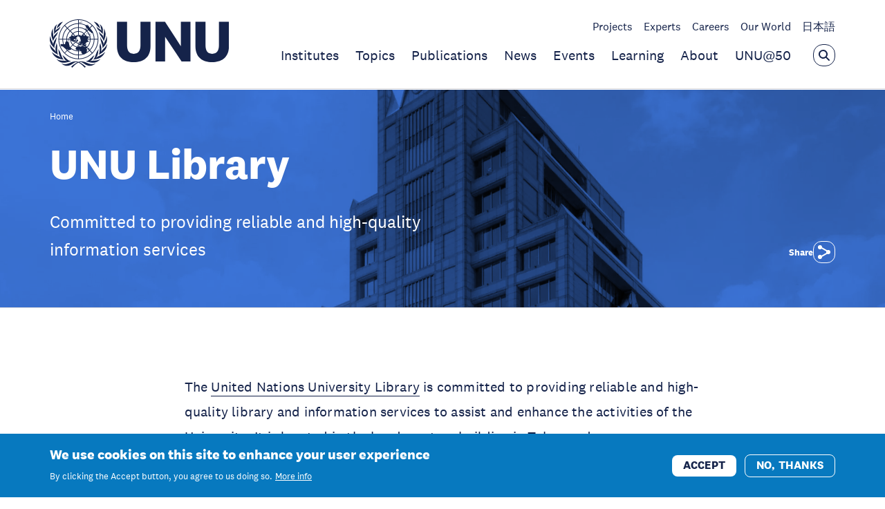

--- FILE ---
content_type: text/html; charset=UTF-8
request_url: https://unu.edu/unu-library
body_size: 10287
content:
<!DOCTYPE html>
<html lang="en" dir="ltr" prefix="content: http://purl.org/rss/1.0/modules/content/  dc: http://purl.org/dc/terms/  foaf: http://xmlns.com/foaf/0.1/  og: http://ogp.me/ns#  rdfs: http://www.w3.org/2000/01/rdf-schema#  schema: http://schema.org/  sioc: http://rdfs.org/sioc/ns#  sioct: http://rdfs.org/sioc/types#  skos: http://www.w3.org/2004/02/skos/core#  xsd: http://www.w3.org/2001/XMLSchema# ">
  <head>
    <meta charset="utf-8" />
<meta name="description" content="Committed to providing reliable and high-quality information services" />
<link rel="canonical" href="https://unu.edu/unu-library" />
<meta property="og:site_name" content="United Nations University" />
<meta property="og:title" content="UNU Library" />
<meta property="og:description" content="Committed to providing reliable and high-quality information services" />
<meta property="og:image" content="https://unu.edu/sites/default/files/styles/og_image/public/2023-01/UNU-Headquarters_2000px.jpg?itok=wk5OLlG0" />
<meta property="og:image:width" content="773" />
<meta property="og:image:height" content="630" />
<meta property="og:image:alt" content="UNU-Headquarters_2000px.jpg" />
<meta name="twitter:card" content="summary_large_image" />
<meta name="twitter:title" content="UNU Library" />
<meta name="twitter:description" content="Committed to providing reliable and high-quality information services" />
<meta name="twitter:image:width" content="513" />
<meta name="twitter:image:alt" content="UNU-Headquarters_2000px.jpg" />
<meta name="twitter:image" content="https://unu.edu/sites/default/files/styles/twtr_image/public/2023-01/UNU-Headquarters_2000px.jpg?itok=o4-4SOKW" />
<meta name="twitter:image:height" content="418" />
<meta name="MobileOptimized" content="width" />
<meta name="HandheldFriendly" content="true" />
<meta name="viewport" content="width=device-width, initial-scale=1.0" />
<style>div#sliding-popup, div#sliding-popup .eu-cookie-withdraw-banner, .eu-cookie-withdraw-tab {background: #0779bf} div#sliding-popup.eu-cookie-withdraw-wrapper { background: transparent; } #sliding-popup h1, #sliding-popup h2, #sliding-popup h3, #sliding-popup p, #sliding-popup label, #sliding-popup div, .eu-cookie-compliance-more-button, .eu-cookie-compliance-secondary-button, .eu-cookie-withdraw-tab { color: #ffffff;} .eu-cookie-withdraw-tab { border-color: #ffffff;}</style>
<link rel="icon" href="/themes/custom/unu/favicon.ico" type="image/vnd.microsoft.icon" />
<link rel="preload" as="font" href="/themes/custom/fonts/national-2-bold-italic.woff2" crossorigin />
<link rel="preload" as="font" href="/themes/custom/fonts/national-2-bold.woff2" crossorigin />
<link rel="preload" as="font" href="/themes/custom/fonts/national-2-light-italic.woff2" crossorigin />
<link rel="preload" as="font" href="/themes/custom/fonts/national-2-light.woff2" crossorigin />
<link rel="preload" as="font" href="/themes/custom/fonts/national-2-medium-italic.woff2" crossorigin />
<link rel="preload" as="font" href="/themes/custom/fonts/national-2-medium.woff2" crossorigin />
<link rel="preload" as="font" href="/themes/custom/fonts/national-2-regular-italic.woff2" crossorigin />
<link rel="preload" as="font" href="/themes/custom/fonts/national-2-regular.woff2" crossorigin />
<link rel="alternate" hreflang="en" href="https://unu.edu/unu-library" />

    <title>UNU Library | United Nations University</title>
    <link rel="stylesheet" media="all" href="/sites/default/files/css/css_ON9Ke_wGhbbvaJLT0UFON7FzM3vL98XNZuw3VBcOfmM.css?delta=0&amp;language=en&amp;theme=unu&amp;include=eJxtzEsKAjEQRdENxc6SmpfkmY5WPqRSYLt6BREnji6cwY0C1dNXqiJTXeyTPk0bkA03PD7Q-qyQ8qSj7bH3e-E7dUhBi_T_cE-8wmS5gYk8MQ79fn-yWRsWpOjB5PTUxeoDlM6a-Sw9QC66TiktvwAE3UJt" />
<link rel="stylesheet" media="all" href="/sites/default/files/css/css_QbVoc_OhCTo2HX5aI4xry6pShojVy0G3cTzTMdfv3p0.css?delta=1&amp;language=en&amp;theme=unu&amp;include=eJxtzEsKAjEQRdENxc6SmpfkmY5WPqRSYLt6BREnji6cwY0C1dNXqiJTXeyTPk0bkA03PD7Q-qyQ8qSj7bH3e-E7dUhBi_T_cE-8wmS5gYk8MQ79fn-yWRsWpOjB5PTUxeoDlM6a-Sw9QC66TiktvwAE3UJt" />

    
    <!-- Google Tag Manager -->
    <script>(function(w,d,s,l,i){w[l]=w[l]||[];w[l].push({'gtm.start':
          new Date().getTime(),event:'gtm.js'});var f=d.getElementsByTagName(s)[0],
        j=d.createElement(s),dl=l!='dataLayer'?'&l='+l:'';j.async=true;j.src=
        'https://www.googletagmanager.com/gtm.js?id='+i+dl;f.parentNode.insertBefore(j,f);
      })(window,document,'script','dataLayer','GTM-KP2GRX2');</script>
    <!-- End Google Tag Manager -->
  </head>
  <body class="path-node page-node-type-page">
        <a href="#main-content" class="visually-hidden focusable skip-link">
      Skip to main content
    </a>
    
      <div class="dialog-off-canvas-main-canvas" data-off-canvas-main-canvas>
    

    
        
            <header class="c-header js-header js-header-unu is-header-active" >
    <div class="c-header__container">
        <div class="o-container">

            <div class="c-header__wrapper">

                <div class="c-header__logo">
                    <a class="c-header__logo-link" href="/" title="Go back to the homepage">
                                                    <img class="o-logo" src="/images/unu-logo.svg" alt="United Nations University" height="70"
                                 width="259"/>
                        
                                                    <span class="c-header__name">
                United Nations University
                                                    </span>
                                            </a>
                </div>

                <div class="c-header__nav-wrapper hello">
                                            <div class="c-header__sec-nav-container">
                            <ul class="c-header__sec-nav">
                                                                    <li class="c-header__sec-nav-item">
                                        <a class="c-header__sec-nav-item-link "
                                           href="/research-projects">Projects</a>
                                    </li>
                                                                    <li class="c-header__sec-nav-item">
                                        <a class="c-header__sec-nav-item-link "
                                           href="/experts">Experts</a>
                                    </li>
                                                                    <li class="c-header__sec-nav-item">
                                        <a class="c-header__sec-nav-item-link "
                                           href="/careers">Careers</a>
                                    </li>
                                                                    <li class="c-header__sec-nav-item">
                                        <a class="c-header__sec-nav-item-link "
                                           href="/our-world">Our World</a>
                                    </li>
                                                                    <li class="c-header__sec-nav-item">
                                        <a class="c-header__sec-nav-item-link "
                                           href="https://jp.unu.edu">日本語</a>
                                    </li>
                                                            </ul>
                                                                                                                </div>
                    
                                            <div class="c-header__main-nav-container">
                            <ul class="c-header__main-nav">
                                                                    <li class="c-header__main-nav-item">
                                        <a class="c-header__main-nav-item-link "
                                           href="/unu-system">Institutes</a>
                                    </li>
                                                                    <li class="c-header__main-nav-item">
                                        <a class="c-header__main-nav-item-link "
                                           href="/topics">Topics</a>
                                    </li>
                                                                    <li class="c-header__main-nav-item">
                                        <a class="c-header__main-nav-item-link "
                                           href="/publications">Publications</a>
                                    </li>
                                                                    <li class="c-header__main-nav-item">
                                        <a class="c-header__main-nav-item-link "
                                           href="/news">News</a>
                                    </li>
                                                                    <li class="c-header__main-nav-item">
                                        <a class="c-header__main-nav-item-link "
                                           href="/events">Events</a>
                                    </li>
                                                                    <li class="c-header__main-nav-item">
                                        <a class="c-header__main-nav-item-link "
                                           href="/learning">Learning</a>
                                    </li>
                                                                    <li class="c-header__main-nav-item">
                                        <a class="c-header__main-nav-item-link "
                                           href="/about">About</a>
                                    </li>
                                                                    <li class="c-header__main-nav-item">
                                        <a class="c-header__main-nav-item-link "
                                           href="/unuat50">UNU@50</a>
                                    </li>
                                                            </ul>
                            <button class="c-header__search-open js-header-search-open"
                                    aria-label="Open the keyword search overlay"
                                    aria-controls="header-search-wrapper" aria-expanded="false" type="button">
                                <svg class="o-svg o-svg--search">
  <use class="o-svg__use" xlink:href="/images/symbol/sprite.symbol.svg#search"/>
</svg>
                            </button>

                            <button class="c-header__search-button-close js-search-close is-hide"
                                    aria-label="Close the keyword search overlay"
                                    aria-controls="header-search-wrapper" aria-expanded="true" type="button">
                                <svg class="o-svg o-svg--cross">
  <use class="o-svg__use" xlink:href="/images/symbol/sprite.symbol.svg#cross"/>
</svg>
                            </button>
                        </div>
                                    </div>
            </div>
        </div>
    </div>

    <div class="c-header__search-container js-header-search-bar-open" id="header-search-wrapper">
        <div class="o-container">
            <div class="c-header__search-wrapper">
                <form class="c-header__search-form" action="/search" method="get" role="search" aria-label="Search">
                    <label class="u-accessible-hide" for="header-search-input">Search all content</label>

                    <input class="c-header__search-input js-header-search-input"
                           placeholder="Enter search term" type="search" name="search"
                           id="header-search-input">

                    <button class="c-header__search-submit-button" type="submit">
                        <span class="c-header__search-button-text">Search</span>
                        <svg class="o-svg o-svg--arrow-right">
  <use class="o-svg__use" xlink:href="/images/symbol/sprite.symbol.svg#arrow-right"/>
</svg>
                    </button>
                </form>
            </div>
        </div>
    </div>
</header>

        <header class="c-sticky-header c-sticky-header--white js-sticky-header" >
    <div class="c-sticky-header__container o-container">
                    <div class="c-sticky-header__main-nav-container">
                <ul class="c-sticky-header__main-nav">
                                            <li class="c-sticky-header__main-nav-item">
                            <a class="c-sticky-header__main-nav-item-link "
                               href="/unu-system">Institutes</a>
                        </li>
                                            <li class="c-sticky-header__main-nav-item">
                            <a class="c-sticky-header__main-nav-item-link "
                               href="/topics">Topics</a>
                        </li>
                                            <li class="c-sticky-header__main-nav-item">
                            <a class="c-sticky-header__main-nav-item-link "
                               href="/publications">Publications</a>
                        </li>
                                            <li class="c-sticky-header__main-nav-item">
                            <a class="c-sticky-header__main-nav-item-link "
                               href="/news">News</a>
                        </li>
                                            <li class="c-sticky-header__main-nav-item">
                            <a class="c-sticky-header__main-nav-item-link "
                               href="/events">Events</a>
                        </li>
                                            <li class="c-sticky-header__main-nav-item">
                            <a class="c-sticky-header__main-nav-item-link "
                               href="/learning">Learning</a>
                        </li>
                                            <li class="c-sticky-header__main-nav-item">
                            <a class="c-sticky-header__main-nav-item-link "
                               href="/about">About</a>
                        </li>
                                            <li class="c-sticky-header__main-nav-item">
                            <a class="c-sticky-header__main-nav-item-link "
                               href="/unuat50">UNU@50</a>
                        </li>
                                    </ul>

                                    <div class="c-sticky-header__sec-nav-container">
                        <ul class="c-sticky-header__sec-nav">
                                                            <li class="c-sticky-header__sec-nav-item">
                                    <a class="c-sticky-header__sec-nav-item-link "
                                       href="/research-projects">Projects</a>
                                </li>
                                                            <li class="c-sticky-header__sec-nav-item">
                                    <a class="c-sticky-header__sec-nav-item-link "
                                       href="/experts">Experts</a>
                                </li>
                                                            <li class="c-sticky-header__sec-nav-item">
                                    <a class="c-sticky-header__sec-nav-item-link "
                                       href="/careers">Careers</a>
                                </li>
                                                            <li class="c-sticky-header__sec-nav-item">
                                    <a class="c-sticky-header__sec-nav-item-link "
                                       href="/our-world">Our World</a>
                                </li>
                                                            <li class="c-sticky-header__sec-nav-item">
                                    <a class="c-sticky-header__sec-nav-item-link "
                                       href="https://jp.unu.edu">日本語</a>
                                </li>
                                                    </ul>
                    </div>
                
                            </div>
        
        <a class="c-sticky-header__logo" href="/" title="Go back to the homepage">
                            <img class="c-sticky-header__logo-image o-logo" src="/images/unu-logo.svg" alt=""/>

                                    <img class="c-sticky-header__logo-image c-sticky-header__logo-image--light o-logo"
                         src="/images/unu-logo-white.svg" alt="" loading="lazy"/>
                            
                            <span class="c-sticky-header__name">
                United Nations University
                                        </span>
                    </a>

        <button class="c-sticky-header__search c-header__search-open js-sticky-header-search-open"
                aria-label="Open the keyword search overlay" aria-expanded="false" type="button">
            <svg class="o-svg o-svg--search">
  <use class="o-svg__use" xlink:href="/images/symbol/sprite.symbol.svg#search"/>
</svg>
        </button>

        <button class="c-header__menu-open c-sticky-header__menu-open js-sticky-header-menu-open"
                aria-label="Toggle the menu overlay" aria-expanded="false" type="button">
            <span class="u-accessible-hide">Toggle the menu overlay</span>

            <span class="c-sticky-header__hamburger c-header__hamburger">
              <span class="c-sticky-header__hamburger-line c-sticky-header__hamburger-line--top c-header__hamburger-line c-header__hamburger-line--top"></span>
              <span class="c-sticky-header__hamburger-line c-sticky-header__hamburger-line--middle c-header__hamburger-line c-header__hamburger-line--middle"></span>
              <span class="c-sticky-header__hamburger-line c-sticky-header__hamburger-line--bottom c-header__hamburger-line c-header__hamburger-line--bottom"></span>
            </span>
        </button>
    </div>

    <div class="c-sticky-header__search-container c-header__search-container js-sticky-header-search-bar-open">
        <div class="o-container">
            <div class="c-sticky-header__search-wrapper c-header__search-wrapper">
                <form class="c-sticky-header__search-form c-header__search-form" action="/search" method="get"
                      role="search">
                    <label class="u-accessible-hide"
                           for="sticky-header-search-input">Search all content</label>

                    <input class="c-sticky-header__search-input c-header__search-input js-sticky-header-search-input"
                           id="sticky-header-search-input" placeholder="Enter search term"
                           type="search"
                           name="search">

                    <button class="c-sticky-header__search-submit-button c-header__search-submit-button" type="submit">
                        <span class="c-sticky-header__search-button-text c-header__search-button-text">Search</span>
                        <svg class="o-svg o-svg--arrow-right">
  <use class="o-svg__use" xlink:href="/images/symbol/sprite.symbol.svg#arrow-right"/>
</svg>

                        <svg class="o-svg o-svg--search">
  <use class="o-svg__use" xlink:href="/images/symbol/sprite.symbol.svg#search"/>
</svg>
                    </button>

                    <button class="c-sticky-header__search-open c-header__search-open"
                            aria-label="Open the keyword search overlay" aria-expanded="false" type="button">
                        <span class="u-accessible-hide">Open the keyword search overlay</span>

                        <svg class="o-svg o-svg--search">
  <use class="o-svg__use" xlink:href="/images/symbol/sprite.symbol.svg#search"/>
</svg>
                    </button>
                </form>

                <button class="c-sticky-header__search-button-close js-sticky-search-close"
                        aria-label="Close the keyword search overlay" aria-expanded="true" type="button">
                    <span class="u-accessible-hide">Close the keyword search overlay</span>

                    <svg class="o-svg o-svg--cross">
  <use class="o-svg__use" xlink:href="/images/symbol/sprite.symbol.svg#cross"/>
</svg>
                </button>
            </div>
        </div>
    </div>
</header>




<main id="main-content">

    

<div data-drupal-messages-fallback class="hidden"></div>
<div id="block-mainpagecontent" class="block block-system block-system-main-block">
  
    
      <header class="c-landing-page-header">
    <nav class="c-breadcrumbs c-breadcrumbs--white c-breadcrumbs--landing-page" aria-label="Breadcrumb navigation">
    <div class="o-container">
      <ol class="c-breadcrumbs__list">
                  <li class="c-breadcrumbs__list-item">
                          <a class="c-breadcrumbs__link" href="/">Home</a>
              <span class="c-breadcrumbs__arrow">
              <svg class="o-svg o-svg--arrow-right-full">
  <use class="o-svg__use" xlink:href="/images/symbol/sprite.symbol.svg#arrow-right-full"/>
</svg>
              </span>
                      </li>
              </ol>
    </div>
  </nav>


  <div class="c-landing-page-header__container o-container">
    <div class="c-landing-page-header__inner">
      <div class="c-landing-page-header__heading">
        <h1 class="c-landing-page-header__title">UNU Library</h1>

                  <p class="c-landing-page-header__description">      Committed to providing reliable and high-quality information services
  </p>
              </div>
      <div class="c-landing-page-header__social-share-wrapper">
        <div class="c-social-share is-collapsed c-social-share--landing">
  <div class="c-social-share__text">Share</div>
  <ul class="c-social-share__links">
    <li class="c-social-share__item">
      <a class="c-social-share__item-button"
         href="https://twitter.com/intent/tweet?text=UNU%20Library https%3A%2F%2Funu.edu%2Funu-library" target="_blank">
        <svg class="o-svg o-svg--twitter">
  <use class="o-svg__use" xlink:href="/images/symbol/sprite.symbol.svg#twitter"/>
</svg>
      </a>
    </li>

    <li class="c-social-share__item">
      <a class="c-social-share__item-button"
         href="https://www.linkedin.com/sharing/share-offsite/?url=https%3A%2F%2Funu.edu%2Funu-library"
         target="_blank">
        <svg class="o-svg o-svg--linkedin">
  <use class="o-svg__use" xlink:href="/images/symbol/sprite.symbol.svg#linkedin"/>
</svg>
      </a>
    </li>

    <li class="c-social-share__item">
      <a class="c-social-share__item-button" href="https://www.facebook.com/sharer/sharer.php?u=https%3A%2F%2Funu.edu%2Funu-library"
         target="_blank">
        <svg class="o-svg o-svg--facebook-footer">
  <use class="o-svg__use" xlink:href="/images/symbol/sprite.symbol.svg#facebook-footer"/>
</svg>
      </a>
    </li>
  </ul>

  <button class="c-social-share__item-button js-share-button" type="button" aria-pressed="false" aria-label="Share">
    <svg class="o-svg o-svg--share">
  <use class="o-svg__use" xlink:href="/images/symbol/sprite.symbol.svg#share"/>
</svg>
  </button>
</div>
      </div>
    </div>
  </div>

      <div class="c-landing-page-header__image">
            <picture>
                  <source srcset="/sites/default/files/styles/page_banner_small_mobile/public/2023-01/UNU-Headquarters_2000px.webp?h=ab5717c3&amp;itok=kCWxEyfL 1x" media="only screen and (max-width: 550px)" type="image/webp" width="550" height="340"/>
              <source srcset="/sites/default/files/styles/page_banner_mobile/public/2023-01/UNU-Headquarters_2000px.webp?h=ab5717c3&amp;itok=xYrkZmk0 1x" media="only screen and (max-width: 768px)" type="image/webp" width="768" height="312"/>
              <source srcset="/sites/default/files/styles/page_banner_tablet/public/2023-01/UNU-Headquarters_2000px.webp?h=ab5717c3&amp;itok=6PXOnBCx 1x" media="only screen and (max-width: 1024px)" type="image/webp" width="1024" height="491"/>
              <source srcset="/sites/default/files/styles/page_banner_small_desktop/public/2023-01/UNU-Headquarters_2000px.webp?h=ab5717c3&amp;itok=gU_CPAfi 1x" media="only screen and (max-width: 1200px)" type="image/webp" width="1200" height="478"/>
              <source srcset="/sites/default/files/styles/page_banner_desktop/public/2023-01/UNU-Headquarters_2000px.webp?h=ab5717c3&amp;itok=Q3kXZFhZ 1x" media="only screen and (min-width: 1201px)" type="image/webp" width="1920" height="480"/>
              <source srcset="/sites/default/files/styles/page_banner_small_mobile/public/2023-01/UNU-Headquarters_2000px.jpg?h=ab5717c3&amp;itok=kCWxEyfL 1x" media="only screen and (max-width: 550px)" type="image/jpeg" width="550" height="340"/>
              <source srcset="/sites/default/files/styles/page_banner_mobile/public/2023-01/UNU-Headquarters_2000px.jpg?h=ab5717c3&amp;itok=xYrkZmk0 1x" media="only screen and (max-width: 768px)" type="image/jpeg" width="768" height="312"/>
              <source srcset="/sites/default/files/styles/page_banner_tablet/public/2023-01/UNU-Headquarters_2000px.jpg?h=ab5717c3&amp;itok=6PXOnBCx 1x" media="only screen and (max-width: 1024px)" type="image/jpeg" width="1024" height="491"/>
              <source srcset="/sites/default/files/styles/page_banner_small_desktop/public/2023-01/UNU-Headquarters_2000px.jpg?h=ab5717c3&amp;itok=gU_CPAfi 1x" media="only screen and (max-width: 1200px)" type="image/jpeg" width="1200" height="478"/>
              <source srcset="/sites/default/files/styles/page_banner_desktop/public/2023-01/UNU-Headquarters_2000px.jpg?h=ab5717c3&amp;itok=Q3kXZFhZ 1x" media="only screen and (min-width: 1201px)" type="image/jpeg" width="1920" height="480"/>
                  <img loading="lazy" width="1920" height="480" class="c-media__image" src="/sites/default/files/styles/page_banner_desktop/public/2023-01/UNU-Headquarters_2000px.jpg?h=ab5717c3&amp;itok=Q3kXZFhZ" alt="UNU Headquarters Japan" typeof="foaf:Image" />

  </picture>



    </div>
  </header>


<article about="/unu-library">
  <div>
                    <section class="c-text-block o-section">
  <div class="o-container o-container--grid">
    <div class="o-section__inner">
      <div class="o-content-from-editor js-content-from-editor">
            <p><meta charset="UTF-8"></p><p>The&nbsp;<a href="https://opac.unu.edu/">United Nations University Library</a> is committed to providing reliable and high-quality library and information services to assist and enhance the activities of the University. It is located in the headquarters building in Tokyo and manages&nbsp;collections and information resources development,&nbsp;library&nbsp;networking and consortia. The UNU Library organizes instructional sessions in the use of its resources and maintains the archives in support of research and postgraduate educational programmes throughout the UNU System.</p><h2>Hours</h2><p>The library is open to the public&nbsp;on&nbsp;<strong>Tuesdays</strong>&nbsp;and&nbsp;<strong>Thursdays</strong>&nbsp;from 10:00–13:00 and 14:00–17:00.&nbsp;&nbsp;</p><p>To visit the library, please make an appointment <strong>at least one week</strong> in advance. Please send your request to <a href="mailto:library@unu.edu" data-linkindex="0">library@unu.edu</a>&nbsp;including&nbsp;the following information:</p><ul type="disc"><li>Prefix (Ms./Mr./Dr./Prof./others)</li><li>First Name</li><li>Last Name</li><li>Job Title</li><li>Organization</li><li>Professional Information</li><li>Purpose of Visit</li><li>Date and Time of Visit</li></ul><h2>Collections</h2><p>The Library collection comprises materials on subjects related to such UNU themes as peace, security and human rights; development governance; population and health; global change and sustainable development; science, technology and society; the UN system; as well as sustainability science.</p><h2>Online research resources</h2><p>For a full list of online resources, visit the&nbsp;<a href="https://opac.unu.edu/"><strong>UNU Library website</strong></a>. Resources are also accessible in the Library through public computer terminals. Instruction sessions are organized to guide researchers and students in the use of subscribed electronic resources.</p><h2>Library access and&nbsp;borrowing</h2><p>The United Nations University Library (UNU Library) is located on the second floor of the UNU HQ in Tokyo, Japan. The Library is available to assist in the achievement of the overall objectives of UNU. Library materials and information resources are collected and made available primarily for members of the UNU community including staff members, fellows, researchers, visiting scholars, affiliate scholars, associate personnel, postgraduate students and members of the UN agencies at the UNU HQ building. The UNU Library maintains open to the public policy.</p><h3>Former UNU / UN employees and UNU alumni</h3><p>UNU employees and alumni have access and borrowing privileges. However, you will be asked to present proof of your employment or enrollment upon your library membership registration. Former employee or alumni status does not provide off-site access to to the library’s e-resource subscriptions.</p><h3>Visitors including&nbsp;external researchers and other university students</h3><p>When operating under normal circumstances, the UNU Library is open to the public and all collections and resources are accessible. Advance appointment by phone or email during opening hours is recommended for specific materials or reference inquiries.</p><h3>Borrowing books and other materials</h3><p>The&nbsp;<a href="https://opac.unu.edu/" rel="noopener" target="_blank" title="UNU Library Online Catalogue">UNU Library’s Online Public Access Catalogue (OPAC)</a>&nbsp;is a tool to search and find the collected materials. Please consult the Library staff for specific information or requests for retrieval.</p><h2>Reciprocal collaboration institutions (as of May 2022)</h2><p>Faculty, staff and students from reciprocal collaboration institutions are provided with borrowing privileges upon presenting a UNU Library card from each of the university libraries listed below.&nbsp;</p><h3>Universities</h3><ul><li>Aoyama Gakuin University Library (Tokyo)</li><li>Bunkyo University Shonan Library (Chigasaki-city, Kanagawa Prefecture)</li><li>International Christian University Library (Tokyo)</li><li>National Graduate Institute for Policy Studies Library (Tokyo)</li><li>Ochanomizu University Library (Tokyo)</li><li>Sophia University Library (Tokyo)</li><li>Temple University Japan Library (Tokyo)</li></ul><p>* Students from institutions other than the above must contact your university libraries to arrange inter-library loan requests to the UNU Library.</p><h3>Organizations and Associations</h3><ul><li>JICA Library, Japan International Cooperation Agency (Tokyo)</li><li>Association of Former International Civil Servants – Japan (Tokyo)</li></ul><h2>Reference services and inquiries</h2><p>The Library accepts all inquiries from the public. Assistance in identifying materials, information retrieval and instruction in using electronic resources and databases on various subjects will be provided by Library staff members on&nbsp;request (<a href="mailto:library@unu.edu">library@unu.edu</a>).</p>
    </div>
    </div>
  </div>
</section>


  
  

  </div>
</article>

  </div>


</main>

<footer class="c-footer">
    <div class="o-container">
        <div class="c-footer__inner">
            <div class="c-footer__main">
                <div class="c-footer__main-wrapper">
                    <div class="c-footer__newsletter">
                                                    <h4 class="c-footer__newsletter-title">UNU INSIGHTS Newsletter</h4>
                        
                                                    <div class="c-footer__newsletter-text">From our newest research and publications to opportunities to learn and work with us, receive the latest news from UNU. Delivered monthly!!</div>
                        
                                                    <a href="/insights"
                               class="o-button c-footer__newsletter-button">
                                <span class="o-button__text">SUBSCRIBE TO UNU INSIGHTS</span>
                            </a>
                                            </div>

                    <div class="c-footer__social">
                                                    <div class="c-footer__social-links">
                                <div class="c-footer__social-links-title">
                                    <p class="c-footer__social-links-title-heading">Follow us</p>
                                </div>

                                <ul class="c-footer__social-links-list">
                                                                            <li class="c-footer__social-links-list-item">
                                            <a class="c-footer__social-link c-footer__social-link--twitter"
                                               href="https://twitter.com/ununiversity"
                                               title="twitter">

                                                                                                    <svg class="o-svg o-svg--twitter">
  <use class="o-svg__use" xlink:href="/images/symbol/sprite.symbol.svg#twitter"/>
</svg>

                                                                                            </a>
                                        </li>
                                                                            <li class="c-footer__social-links-list-item">
                                            <a class="c-footer__social-link c-footer__social-link--linkedin"
                                               href="https://www.linkedin.com/company/united-nations-university/"
                                               title="linkedin">

                                                                                                    <svg class="o-svg o-svg--linkedin">
  <use class="o-svg__use" xlink:href="/images/symbol/sprite.symbol.svg#linkedin"/>
</svg>

                                                                                            </a>
                                        </li>
                                                                            <li class="c-footer__social-links-list-item">
                                            <a class="c-footer__social-link c-footer__social-link--youtube"
                                               href="https://www.youtube.com/user/UNUChannel"
                                               title="youtube">

                                                                                                    <svg class="o-svg o-svg--youtube">
  <use class="o-svg__use" xlink:href="/images/symbol/sprite.symbol.svg#youtube"/>
</svg>

                                                                                            </a>
                                        </li>
                                                                            <li class="c-footer__social-links-list-item">
                                            <a class="c-footer__social-link c-footer__social-link--facebook"
                                               href="https://www.facebook.com/UnitedNationsUniversity"
                                               title="facebook">

                                                                                                    <svg class="o-svg o-svg--facebook-footer">
  <use class="o-svg__use" xlink:href="/images/symbol/sprite.symbol.svg#facebook-footer"/>
</svg>

                                                                                            </a>
                                        </li>
                                                                            <li class="c-footer__social-links-list-item">
                                            <a class="c-footer__social-link c-footer__social-link--instagram"
                                               href="https://www.instagram.com/un_university"
                                               title="instagram">

                                                                                                    <svg class="o-svg o-svg--instagram">
  <use class="o-svg__use" xlink:href="/images/symbol/sprite.symbol.svg#instagram"/>
</svg>

                                                                                            </a>
                                        </li>
                                                                    </ul>
                            </div>
                                            </div>
                </div>
            </div>

            <aside class="c-footer__aside">
                <div class="c-footer__aside--main-nav">
                                            <nav class="c-footer__nav">
                            <ul class="c-footer__nav-list">
                                                                    <li class="c-footer__nav-list-item">
                                        <a class="c-footer__nav-list-link"
                                           href="/privacy-statement">Privacy Statement</a>
                                    </li>
                                                                    <li class="c-footer__nav-list-item">
                                        <a class="c-footer__nav-list-link"
                                           href="/terms-use">Terms of Use</a>
                                    </li>
                                                                    <li class="c-footer__nav-list-item">
                                        <a class="c-footer__nav-list-link"
                                           href="/copyright">Copyright</a>
                                    </li>
                                                                    <li class="c-footer__nav-list-item">
                                        <a class="c-footer__nav-list-link"
                                           href="/careers">Careers</a>
                                    </li>
                                                                    <li class="c-footer__nav-list-item">
                                        <a class="c-footer__nav-list-link"
                                           href="/media-relations">Media</a>
                                    </li>
                                                                    <li class="c-footer__nav-list-item">
                                        <a class="c-footer__nav-list-link"
                                           href="/about/contact-us">Contact</a>
                                    </li>
                                                            </ul>
                        </nav>
                                    </div>

                <div class="c-footer__aside--legal">
                    <div class="c-footer__aside--legal-wrapper">
                                                    <div class="c-footer__legal-name">United Nations University</div>
                        
                        
                        <div class="c-footer__legal-location">
                            <span
                                    class="c-footer__legal-location--city">Tokyo</span>,
                                <span class="c-footer__legal-location--country">JAPAN</span>                        </div>
                    </div>
                </div>
            </aside>
        </div>
    </div>

    <div class="c-footer__logo">
        <div class="o-container">
            <div class="c-footer__bottom-wrapper">
                                    <img class="o-logo" src="/sites/default/files/2023-03/unu-logo.svg" alt="UNU Centre logo"
                         height="80" width="296"
                         loading="lazy"/>
                                                    <div class="c-footer__logos-wrapper">
                        
                        <div class="c-footer__partner-logos">
                                                              <a href="https://unu.edu/unuat50"
     title="Celebrating 50 Years">
    <img class="o-logo" src="/sites/default/files/2025-01/UNUat50_Wordmark-Standalone_for_WEBSITE.svg"
         alt="Celebrating 50 Years"
         loading="lazy"/>
  </a>
                                                    </div>
                    </div>
                            </div>
        </div>
    </div>
</footer>





  </div>

    
    <script type="application/json" data-drupal-selector="drupal-settings-json">{"path":{"baseUrl":"\/","pathPrefix":"","currentPath":"node\/27534","currentPathIsAdmin":false,"isFront":false,"currentLanguage":"en"},"pluralDelimiter":"\u0003","suppressDeprecationErrors":true,"ajaxPageState":{"libraries":"eJxtzsEOwyAMA9AfYuOTUApuixYSlMCh-_q16mGatJOt54szk_sRF3KEfPcGd9rgIashilojrm8EzJRVXxVntM6VJCP-w1Sw0uQROhltRn33WGx24udXnlP6XLj6jhL88IF2v5gy48a6ED88W-3Df2gcXGW7KPlOhpJWUxmQEi-rcs5Iq-oQHfAPvAtYqw","theme":"unu","theme_token":null},"ajaxTrustedUrl":[],"eu_cookie_compliance":{"cookie_policy_version":"1.0.0","popup_enabled":true,"popup_agreed_enabled":false,"popup_hide_agreed":false,"popup_clicking_confirmation":false,"popup_scrolling_confirmation":false,"popup_html_info":"\u003Cdiv aria-labelledby=\u0022popup-text\u0022  class=\u0022eu-cookie-compliance-banner eu-cookie-compliance-banner-info eu-cookie-compliance-banner--opt-in\u0022\u003E\n  \u003Cdiv class=\u0022popup-content info eu-cookie-compliance-content\u0022\u003E\n        \u003Cdiv id=\u0022popup-text\u0022 class=\u0022eu-cookie-compliance-message\u0022 role=\u0022document\u0022\u003E\n      \u003Ch2\u003EWe use cookies on this site to enhance your user experience\u003C\/h2\u003E\u003Cp\u003EBy clicking the Accept button, you agree to us doing so.\u003C\/p\u003E\n              \u003Cbutton type=\u0022button\u0022 class=\u0022find-more-button eu-cookie-compliance-more-button\u0022\u003EMore info\u003C\/button\u003E\n          \u003C\/div\u003E\n\n    \n    \u003Cdiv id=\u0022popup-buttons\u0022 class=\u0022eu-cookie-compliance-buttons\u0022\u003E\n            \u003Cbutton type=\u0022button\u0022 class=\u0022agree-button eu-cookie-compliance-secondary-button\u0022\u003EAccept\u003C\/button\u003E\n              \u003Cbutton type=\u0022button\u0022 class=\u0022decline-button eu-cookie-compliance-default-button\u0022\u003ENo, thanks\u003C\/button\u003E\n          \u003C\/div\u003E\n  \u003C\/div\u003E\n\u003C\/div\u003E","use_mobile_message":false,"mobile_popup_html_info":"\u003Cdiv aria-labelledby=\u0022popup-text\u0022  class=\u0022eu-cookie-compliance-banner eu-cookie-compliance-banner-info eu-cookie-compliance-banner--opt-in\u0022\u003E\n  \u003Cdiv class=\u0022popup-content info eu-cookie-compliance-content\u0022\u003E\n        \u003Cdiv id=\u0022popup-text\u0022 class=\u0022eu-cookie-compliance-message\u0022 role=\u0022document\u0022\u003E\n      \u003Ch2\u003EWe use cookies on this site to enhance your user experience\u003C\/h2\u003E\u003Cp\u003EBy tapping the Accept button, you agree to us doing so.\u003C\/p\u003E\n              \u003Cbutton type=\u0022button\u0022 class=\u0022find-more-button eu-cookie-compliance-more-button\u0022\u003EMore info\u003C\/button\u003E\n          \u003C\/div\u003E\n\n    \n    \u003Cdiv id=\u0022popup-buttons\u0022 class=\u0022eu-cookie-compliance-buttons\u0022\u003E\n            \u003Cbutton type=\u0022button\u0022 class=\u0022agree-button eu-cookie-compliance-secondary-button\u0022\u003EAccept\u003C\/button\u003E\n              \u003Cbutton type=\u0022button\u0022 class=\u0022decline-button eu-cookie-compliance-default-button\u0022\u003ENo, thanks\u003C\/button\u003E\n          \u003C\/div\u003E\n  \u003C\/div\u003E\n\u003C\/div\u003E","mobile_breakpoint":768,"popup_html_agreed":false,"popup_use_bare_css":false,"popup_height":"auto","popup_width":"100%","popup_delay":1000,"popup_link":"\/privacy-statement","popup_link_new_window":true,"popup_position":false,"fixed_top_position":true,"popup_language":"en","store_consent":false,"better_support_for_screen_readers":false,"cookie_name":"","reload_page":false,"domain":"","domain_all_sites":false,"popup_eu_only":false,"popup_eu_only_js":false,"cookie_lifetime":100,"cookie_session":null,"set_cookie_session_zero_on_disagree":null,"disagree_do_not_show_popup":false,"method":"opt_in","automatic_cookies_removal":true,"allowed_cookies":"","withdraw_markup":"\u003Cbutton type=\u0022button\u0022 class=\u0022eu-cookie-withdraw-tab\u0022\u003EPrivacy settings\u003C\/button\u003E\n\u003Cdiv aria-labelledby=\u0022popup-text\u0022 class=\u0022eu-cookie-withdraw-banner\u0022\u003E\n  \u003Cdiv class=\u0022popup-content info eu-cookie-compliance-content\u0022\u003E\n    \u003Cdiv id=\u0022popup-text\u0022 class=\u0022eu-cookie-compliance-message\u0022 role=\u0022document\u0022\u003E\n      \u003Ch2\u003EWe use cookies on this site to enhance your user experience\u003C\/h2\u003E\u003Cp\u003EYou have given your consent for us to set cookies.\u003C\/p\u003E\n    \u003C\/div\u003E\n    \u003Cdiv id=\u0022popup-buttons\u0022 class=\u0022eu-cookie-compliance-buttons\u0022\u003E\n      \u003Cbutton type=\u0022button\u0022 class=\u0022eu-cookie-withdraw-button \u0022\u003EWithdraw consent\u003C\/button\u003E\n    \u003C\/div\u003E\n  \u003C\/div\u003E\n\u003C\/div\u003E","withdraw_enabled":false,"reload_options":0,"reload_routes_list":"","withdraw_button_on_info_popup":false,"cookie_categories":[],"cookie_categories_details":[],"enable_save_preferences_button":true,"cookie_value_disagreed":"0","cookie_value_agreed_show_thank_you":"1","cookie_value_agreed":"2","containing_element":"body","settings_tab_enabled":false,"olivero_primary_button_classes":"","olivero_secondary_button_classes":"","close_button_action":"close_banner","open_by_default":true,"modules_allow_popup":true,"hide_the_banner":false,"geoip_match":true,"unverified_scripts":[]},"user":{"uid":0,"permissionsHash":"e95290c3bd9aed78a290fb02d41620bde56970ecd719033249d9d8bf3ce10f5c"}}</script>
<script src="/sites/default/files/js/js_ai4VGxAha3gF7PPPYcjrX4d25CVQXsIz-nX1oi7qWMo.js?scope=footer&amp;delta=0&amp;language=en&amp;theme=unu&amp;include=eJxtyEEOgCAMBMAPaXhSg7BoY20JLf9X7p4mGUwqZjfj4-nCWQsSfnKbOtMpdmTZvQzu4avIrzxQqQ3TgNa0jlVYQc0s1AL-AgnrKKE"></script>
<script src="https://cdnjs.cloudflare.com/ajax/libs/jquery-throttle-debounce/1.1/jquery.ba-throttle-debounce.min.js"></script>
<script src="https://cdnjs.cloudflare.com/ajax/libs/svg4everybody/2.1.9/svg4everybody.min.js"></script>
<script src="/sites/default/files/js/js_RCxOTs6M_YM8OYpDt-aK-e33bWFRc8uEnEwIWDHc55U.js?scope=footer&amp;delta=3&amp;language=en&amp;theme=unu&amp;include=eJxtyEEOgCAMBMAPaXhSg7BoY20JLf9X7p4mGUwqZjfj4-nCWQsSfnKbOtMpdmTZvQzu4avIrzxQqQ3TgNa0jlVYQc0s1AL-AgnrKKE"></script>

    <!-- Google Tag Manager (noscript) -->
    <noscript><iframe src="https://www.googletagmanager.com/ns.html?id=GTM-KP2GRX2"
                      height="0" width="0" style="display:none;visibility:hidden"></iframe></noscript>
    <!-- End Google Tag Manager (noscript) -->
  </body>
</html>
